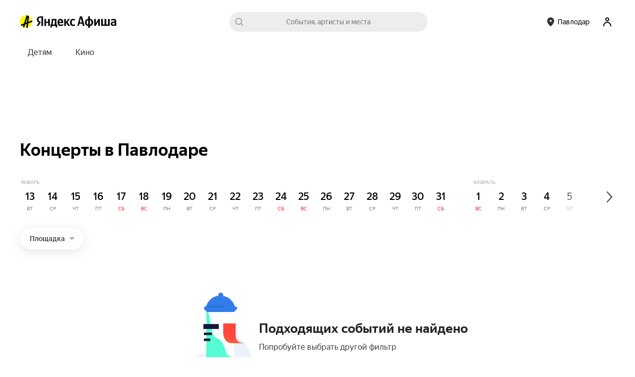

--- FILE ---
content_type: text/css
request_url: https://yastatic.net/s3/afisha-frontend/static/512/512.0/ScrollToTopButton.modern.css
body_size: 276
content:
.nLpKRL{background-color:#fff;background-image:url([data-uri]);background-position:50%;background-repeat:no-repeat;border:0;border-radius:50%;bottom:32px;box-shadow:0 10px 40px #0000003d;cursor:pointer;height:56px;margin:0;outline:0;position:fixed;right:24px;width:56px;z-index:1001}._HoRdu{bottom:90px}.GERbjH{bottom:80px}
/*# sourceMappingURL=ScrollToTopButton.modern.css.map*/

--- FILE ---
content_type: text/javascript
request_url: https://yastatic.net/s3/afisha-frontend/static/512/512.0/index.modern.js
body_size: 2105
content:
"use strict";(self.__LOADABLE_LOADED_CHUNKS__=self.__LOADABLE_LOADED_CHUNKS__||[]).push([[3057],{61925:(e,t,r)=>{r.d(t,{A:()=>l});let l={feedsInfo:"G4zexP",titleWrap:"kioI71",subtitle:"X1_b61",feed:"iHSQLP",feedTitle:"nXXPf7"}},74301:(e,t,r)=>{r.d(t,{A:()=>l});let l={root:"kgWTCy",rootTouch:"ljYi7Q",rootDesktop:"j_SNR6",closeButton:"GkFEb3",closeIcon:"l_yiyr",title:"_pC4T3",titleTouch:"olaoMW",text:"O2tRRp",textTouch:"sXmA2J",okayButton:"hPglZn"}},4527:(e,t,r)=>{r.d(t,{X:()=>l});let l=(0,r(26287).Ay)({resolved:{},chunkName:()=>"ColdStartButton-component",isReady(e){let t=this.resolve(e);return!0===this.resolved[t]&&!!r.m[t]},importAsync:()=>r.e(2537).then(r.bind(r,43426)),requireAsync(e){let t=this.resolve(e);return this.resolved[t]=!1,this.importAsync(e).then(e=>(this.resolved[t]=!0,e))},requireSync(e){return r(this.resolve(e))},resolve:()=>43426},{ssr:!1})},21147:(e,t,r)=>{r.d(t,{W:()=>c});var l=r(26287),o=r(41594),n=r.n(o),s=r(2381);let a=(0,l.Ay)({resolved:{},chunkName:()=>"index",isReady(e){let t=this.resolve(e);return!0===this.resolved[t]&&!!r.m[t]},importAsync:()=>r.e(3057).then(r.bind(r,30138)),requireAsync(e){let t=this.resolve(e);return this.resolved[t]=!1,this.importAsync(e).then(e=>(this.resolved[t]=!0,e))},requireSync(e){return r(this.resolve(e))},resolve:()=>30138},{fallback:n().createElement(s.B,null),ssr:!1}),c=e=>n().createElement(a,e)},18091:(e,t,r)=>{r.d(t,{S:()=>_});var l=r(14207),o=r(36816),n=r(94987),s=r(24468),a=r(11619),c=r(4527),i=r(97810),d=r(12587),u=r(51761),m=r(41784),p=r(46243),f=r(41594),y=r.n(f),E=r(61925);let _=e=>{let{events:t,paging:r,url:_,listName:v,listSubtitle:h,queryParams:A,metrikaEntry:k,metrikaEvent:x,getCardMetrikaEvent:N,getFavoriteMetrikaEvent:b,statEntry:S,selectionType:T=o.SelectionType.regular,selectionTag:g}=e,C=(0,n.k)(),L=(0,s.p)(),O=(0,f.useRef)(null);(0,a.u)({element:O.current,params:x?.show});let P=(0,m.G)(p.O9),B=(0,f.useMemo)(()=>k&&{context:k.context},[k]),D=e["data-test-id"]||"eventsFeed.eventsFeedList",X=T===o.SelectionType.personal_ml||_?.includes("personalnaya-podborka-sobytiy");return y().createElement("div",{className:E.A.feed,"data-test-id":D,ref:O},y().createElement("div",{className:E.A.feedsInfo},y().createElement("div",{className:E.A.titleWrap},y().createElement(u.O,{title:v,size:P?u.o.S:u.o.M,link:C.buildPageUrl(_,{...A}),hasMore:r.limit<r.total,className:E.A.feedTitleLink,titleClassName:E.A.feedTitle,titleTag:"h2",metrikaEntry:B?{context:[...B.context,"title"]}:void 0,statEntry:S,"data-test-id":"eventsFeed.title",onClick:e=>{x?.click&&(e.stopPropagation(),L(x.click),B&&(0,i.fy)(["blocks",...B.context,"title","click",1]))}}),!P&&X&&y().createElement(c.X,null)),h&&y().createElement(l.EY,{className:E.A.subtitle,as:"p",size:P?"md":"lg"},h)),y().createElement(d.S,{events:t,metrikaEntry:B,getCardMetrikaEvent:N,getFavoriteMetrikaEvent:b,statEntry:S?.context?{...S,context:[...S.context,"events_list"]}:S,selectionTag:g}),P&&X&&y().createElement(c.X,null))}},30138:(e,t,r)=>{r.r(t),r.d(t,{EventsFeedList:()=>l.S,LazyEventsFeedList:()=>o.W,default:()=>n});var l=r(18091),o=r(21147);let n=l.S},35216:(e,t,r)=>{r.d(t,{N:()=>p});var l=r(61225),o=r(84631),n=r(84664),s=r(46243),a=r(73049),c=r(36714),i=r(44886),d=r(57209);let u=e=>{let{shouldShowPopupYandexCardOffer:t}=e,r=(0,s.O9)(e),l=(0,a.Y)(e),d=(0,c.Zf)(e)===o.b.Nspk,u=(0,c.X4)(e),m=(0,i.hE)(e,"yandex_card_popup_offer");return{shouldShowPopupYandexCardOffer:t&&["ru"===l,!d,!u,m,(0,n.QB)(n.Pi)].every(Boolean),isTouch:r}},m=e=>({onClose(){(0,n.mE)(n.Pi),e((0,d.E)(!1))}}),p=e=>(0,l.Ng)(u,m)(e)},75731:(e,t,r)=>{r.d(t,{u:()=>u});var l=r(39161),o=r(34164),n=r(41594),s=r.n(n),a=r(17374),c=r(97810),i=r(74301);let d=(0,n.forwardRef)(({onClose:e,shouldShowPopupYandexCardOffer:t,isTouch:r},a)=>{(0,n.useEffect)(()=>{t&&(0,c.fy)(["popup_yandex_card_offer","show",1])},[t]);let d=t=>()=>{(0,c.fy)(["popup_yandex_card_offer",t,"click",1]),e()};return t?s().createElement("div",{ref:a,"data-component":"PopupYandexCardOffer",className:(0,o.A)([i.A.root,r?i.A.rootTouch:i.A.rootDesktop])},s().createElement("h2",{className:(0,o.A)([i.A.title,r&&i.A.titleTouch])},s().createElement(l.x6,{id:"components.popup_yandex_card_offer.title",message:"Больше баллов <0/>с картой Пэй",components:{0:s().createElement("br",null)}})),s().createElement("p",{className:(0,o.A)([i.A.text,r&&i.A.textTouch])},s().createElement(l.x6,{id:"components.popup_yandex_card_offer.text",message:"Выбирайте её способом оплаты <0/> и получайте ещё 5% кешбэка",components:{0:s().createElement("br",null)}})),s().createElement("button",{className:i.A.okayButton,onClick:d("ok")},s().createElement(l.x6,{id:"components.popup_yandex_card_offer.button",message:"Буду пробовать"})),s().createElement("button",{className:i.A.closeButton,onClick:d("close")})):null}),u=(0,a.V)({metrikaEntry:{context:["popup_yandex_card_offer"]},trackShow:!0},!0)(d)},75026:(e,t,r)=>{r.r(t),r.d(t,{PopupYandexCardOffer:()=>o,default:()=>n});var l=r(75731);let o=(0,r(35216).N)(l.u),n=o}}]);
//# sourceMappingURL=index.modern.js.map